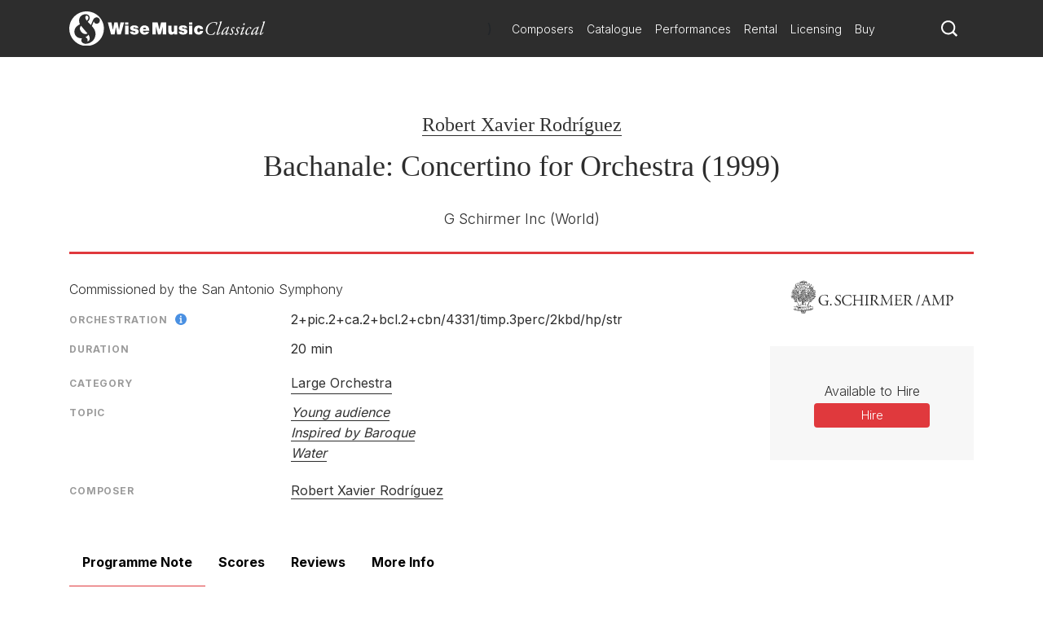

--- FILE ---
content_type: text/html; charset=utf-8
request_url: https://www.wisemusicclassical.com/work/32043/Bachanale-Concertino-for-Orchestra--Robert-Xavier-Rodr%EF%BF%BD%EF%BF%BDguez/
body_size: 14589
content:

<!DOCTYPE html>
<html lang="en">
<head>
    <meta charset="utf-8">
    <meta name="viewport" content="width=device-width, initial-scale=1, shrink-to-fit=no, viewport-fit=cover">
    <meta name="twitter:card" content="summary_large_image">
    <link rel="icon" type="image/x-icon" href="/img/favicon.ico">

    

<title>Bachanale: Concertino for Orchestra | Robert Xavier Rodr&#xED;guez - Wise Music Classical</title>

<meta property="og:title" content="Bachanale: Concertino for Orchestra | Robert Xavier Rodr&#xED;guez" />
<meta name="twitter:title" content="Bachanale: Concertino for Orchestra | Robert Xavier Rodr&#xED;guez">



    <link rel="canonical" href="https://www.wisemusicclassical.com/work/32043/Bachanale-Concertino-for-Orchestra--Robert-Xavier-Rodr&#xED;guez/" />
    <meta property="og:url" content="https://www.wisemusicclassical.com/work/32043/Bachanale-Concertino-for-Orchestra--Robert-Xavier-Rodr&#xED;guez/" />

    <meta property="og:description" content="Bachanale: Concertino for Orchestra by Robert Xavier Rodr&#xED;guez, published by G Schirmer Inc" />
    <meta name="twitter:description" content="Bachanale: Concertino for Orchestra by Robert Xavier Rodr&#xED;guez, published by G Schirmer Inc" />


<!-- Google Tag Manager -->
<script>
    // Include the following lines to define the gtag() function when
    // calling this code prior to your gtag.js or Tag Manager snippet
    window.dataLayer = window.dataLayer || [];
    function gtag() { dataLayer.push(arguments); }

    // Call the default command before gtag.js or Tag Manager runs to
    // adjust how the tags operate when they run. Modify the defaults
    // per your business requirements and prior consent granted/denied, e.g.:
    
    gtag('consent', 'default', {
        ad_storage: 'denied',
        analytics_storage: 'denied',
        wait_for_update: 500,
    });
</script>

<script>
    (function (w, d, s, l, i) {
        w[l] = w[l] || []; w[l].push({
            'gtm.start':
                new Date().getTime(), event: 'gtm.js'
        }); var f = d.getElementsByTagName(s)[0],
            j = d.createElement(s), dl = l != 'dataLayer' ? '&l=' + l : ''; j.async = true; j.src =
                'https://www.googletagmanager.com/gtm.js?id=' + i + dl; f.parentNode.insertBefore(j, f);
        })(window, document, 'script', 'dataLayer', 'GTM-5LPP4BG');</script>
<!-- End Google Tag Manager -->

 
    <!-- Inter Google Font -->
    <link rel="stylesheet" href="https://fonts.googleapis.com/css2?family=Inter:wght@300;400;500;700&amp;display=swap">
    <!-- BodoniSevITCPro-Book Font -->
    <link rel="stylesheet" media="none" href="/css/MyFontsWebfontsKit.css" />
    <link rel="stylesheet" href="/css/styles.css?v=d9TW2WSWgYM2ftrijdn-4tRrHMF996FNpIPhYBgZQjw" />
   
<script type="text/javascript">!function(T,l,y){var S=T.location,k="script",D="instrumentationKey",C="ingestionendpoint",I="disableExceptionTracking",E="ai.device.",b="toLowerCase",w="crossOrigin",N="POST",e="appInsightsSDK",t=y.name||"appInsights";(y.name||T[e])&&(T[e]=t);var n=T[t]||function(d){var g=!1,f=!1,m={initialize:!0,queue:[],sv:"5",version:2,config:d};function v(e,t){var n={},a="Browser";return n[E+"id"]=a[b](),n[E+"type"]=a,n["ai.operation.name"]=S&&S.pathname||"_unknown_",n["ai.internal.sdkVersion"]="javascript:snippet_"+(m.sv||m.version),{time:function(){var e=new Date;function t(e){var t=""+e;return 1===t.length&&(t="0"+t),t}return e.getUTCFullYear()+"-"+t(1+e.getUTCMonth())+"-"+t(e.getUTCDate())+"T"+t(e.getUTCHours())+":"+t(e.getUTCMinutes())+":"+t(e.getUTCSeconds())+"."+((e.getUTCMilliseconds()/1e3).toFixed(3)+"").slice(2,5)+"Z"}(),iKey:e,name:"Microsoft.ApplicationInsights."+e.replace(/-/g,"")+"."+t,sampleRate:100,tags:n,data:{baseData:{ver:2}}}}var h=d.url||y.src;if(h){function a(e){var t,n,a,i,r,o,s,c,u,p,l;g=!0,m.queue=[],f||(f=!0,t=h,s=function(){var e={},t=d.connectionString;if(t)for(var n=t.split(";"),a=0;a<n.length;a++){var i=n[a].split("=");2===i.length&&(e[i[0][b]()]=i[1])}if(!e[C]){var r=e.endpointsuffix,o=r?e.location:null;e[C]="https://"+(o?o+".":"")+"dc."+(r||"services.visualstudio.com")}return e}(),c=s[D]||d[D]||"",u=s[C],p=u?u+"/v2/track":d.endpointUrl,(l=[]).push((n="SDK LOAD Failure: Failed to load Application Insights SDK script (See stack for details)",a=t,i=p,(o=(r=v(c,"Exception")).data).baseType="ExceptionData",o.baseData.exceptions=[{typeName:"SDKLoadFailed",message:n.replace(/\./g,"-"),hasFullStack:!1,stack:n+"\nSnippet failed to load ["+a+"] -- Telemetry is disabled\nHelp Link: https://go.microsoft.com/fwlink/?linkid=2128109\nHost: "+(S&&S.pathname||"_unknown_")+"\nEndpoint: "+i,parsedStack:[]}],r)),l.push(function(e,t,n,a){var i=v(c,"Message"),r=i.data;r.baseType="MessageData";var o=r.baseData;return o.message='AI (Internal): 99 message:"'+("SDK LOAD Failure: Failed to load Application Insights SDK script (See stack for details) ("+n+")").replace(/\"/g,"")+'"',o.properties={endpoint:a},i}(0,0,t,p)),function(e,t){if(JSON){var n=T.fetch;if(n&&!y.useXhr)n(t,{method:N,body:JSON.stringify(e),mode:"cors"});else if(XMLHttpRequest){var a=new XMLHttpRequest;a.open(N,t),a.setRequestHeader("Content-type","application/json"),a.send(JSON.stringify(e))}}}(l,p))}function i(e,t){f||setTimeout(function(){!t&&m.core||a()},500)}var e=function(){var n=l.createElement(k);n.src=h;var e=y[w];return!e&&""!==e||"undefined"==n[w]||(n[w]=e),n.onload=i,n.onerror=a,n.onreadystatechange=function(e,t){"loaded"!==n.readyState&&"complete"!==n.readyState||i(0,t)},n}();y.ld<0?l.getElementsByTagName("head")[0].appendChild(e):setTimeout(function(){l.getElementsByTagName(k)[0].parentNode.appendChild(e)},y.ld||0)}try{m.cookie=l.cookie}catch(p){}function t(e){for(;e.length;)!function(t){m[t]=function(){var e=arguments;g||m.queue.push(function(){m[t].apply(m,e)})}}(e.pop())}var n="track",r="TrackPage",o="TrackEvent";t([n+"Event",n+"PageView",n+"Exception",n+"Trace",n+"DependencyData",n+"Metric",n+"PageViewPerformance","start"+r,"stop"+r,"start"+o,"stop"+o,"addTelemetryInitializer","setAuthenticatedUserContext","clearAuthenticatedUserContext","flush"]),m.SeverityLevel={Verbose:0,Information:1,Warning:2,Error:3,Critical:4};var s=(d.extensionConfig||{}).ApplicationInsightsAnalytics||{};if(!0!==d[I]&&!0!==s[I]){var c="onerror";t(["_"+c]);var u=T[c];T[c]=function(e,t,n,a,i){var r=u&&u(e,t,n,a,i);return!0!==r&&m["_"+c]({message:e,url:t,lineNumber:n,columnNumber:a,error:i}),r},d.autoExceptionInstrumented=!0}return m}(y.cfg);function a(){y.onInit&&y.onInit(n)}(T[t]=n).queue&&0===n.queue.length?(n.queue.push(a),n.trackPageView({})):a()}(window,document,{
src: "https://js.monitor.azure.com/scripts/b/ai.2.min.js", // The SDK URL Source
crossOrigin: "anonymous", 
cfg: { // Application Insights Configuration
    connectionString: 'InstrumentationKey=d0234afd-2e91-47dd-bd27-5e8365e32f0e'
}});</script></head>
<body>
    <!-- Google Tag Manager (noscript) -->
    <noscript>
        <iframe src="https://www.googletagmanager.com/ns.html?id=GTM-5LPP4BG"
                height="0" width="0" style="display:none;visibility:hidden"></iframe>
    </noscript>
    <!-- End Google Tag Manager (noscript) -->
    
    <!-- Header -->
    
<header class="header">
    <div class="header__container">
        <div class="header__elements">
            <!-- Logo -->
            <!-- Partial Views -->
    <div class="logo">
        <a class="logo__container" href="/">
            <img class="logo__img"
             src="/media/krhkxd42/wmc-logo.svg"
             alt="Wise Music Classical" />
        </a>
    </div>


)

            <!-- Navigation -->
            
<nav class="navigation navigation--hide">
    <!-- Main navigation List -->
    <ul class="navigation__items">
            <li class="navigation__item">
                <a class="navigation__link" href="/composers/">Composers</a>
            </li>
            <li class="navigation__item">
                <a class="navigation__link" href="/catalogue/">Catalogue</a>
            </li>
            <li class="navigation__item">
                <a class="navigation__link" href="/performances/">Performances</a>
            </li>
            <li class="navigation__item">
                <a class="navigation__link" href="/rental/">Rental</a>
            </li>
            <li class="navigation__item">
                <a class="navigation__link" href="/licensing/">Licensing</a>
            </li>
            <li class="navigation__item">
                <a class="navigation__link" href="/buy/">Buy</a>
            </li>
    </ul>
</nav>
            <!-- Search -->
            <div class="search-icon">
                <a class="search-icon__btn">
                    <svg version="1.1" xmlns="http://www.w3.org/2000/svg" xmlns:xlink="http://www.w3.org/1999/xlink" x="0px" y="0px"
    viewBox="0 0 1000 1000" style="enable-background:new 0 0 1000 1000;" xml:space="preserve">
<title>search-1</title>
<path d="M800.2,703.7c-7.3-7.3-8.3-19.9-2.7-28.6c44-67.7,69.8-148.3,69.8-234.9C867.3,201,672.7,6.5,433.7,6.5
    C194.5,6.5,0,201,0,440.2c0,239.1,194.5,433.6,433.7,433.6c93.1,0,179.3-29.9,250.1-80.1c8.3-6,20.8-5.2,28.1,2l155,155
    c1,1,2.1,2,3.2,2.8c1.8,1.5,9.3,8.5,16.5,15.8l18.4,18.3c7.3,7.2,19.1,7.2,26.3,0l63.2-63.2c7.3-7.3,7.3-19.1,0.1-26.4L800.2,703.7
    L800.2,703.7z M696,642.2c-14.3,18.6-30.4,35.6-48.2,50.7C590,742,515.3,771.8,433.7,771.8C250.8,771.8,102,623,102,440.2
    s148.8-331.7,331.7-331.7c182.8,0,331.6,148.8,331.6,331.7C765.3,516.2,739.2,586.2,696,642.2L696,642.2z"></path>
</svg>
                </a>
            </div>
            <!-- Toggle -->
              <div class="toggle toggle--squeeze">
    <div class="toggle__box">
      <div class="toggle__inner"></div>
    </div>
  </div>
        </div>
    </div>
        <!-- Search -->
    <div class="search search--hide">
    <form class="search__form" action="Get">
        <input class="search__input js-catalogue-search" type="search" placeholder="Search composers, works, news..." size="35" aria-label="Search">
       <div class="search__icon js-search-icon">
            <svg version="1.1" xmlns="http://www.w3.org/2000/svg" xmlns:xlink="http://www.w3.org/1999/xlink" x="0px" y="0px"
    viewBox="0 0 1000 1000" style="enable-background:new 0 0 1000 1000;" xml:space="preserve">
<title>search-1</title>
<path d="M800.2,703.7c-7.3-7.3-8.3-19.9-2.7-28.6c44-67.7,69.8-148.3,69.8-234.9C867.3,201,672.7,6.5,433.7,6.5
    C194.5,6.5,0,201,0,440.2c0,239.1,194.5,433.6,433.7,433.6c93.1,0,179.3-29.9,250.1-80.1c8.3-6,20.8-5.2,28.1,2l155,155
    c1,1,2.1,2,3.2,2.8c1.8,1.5,9.3,8.5,16.5,15.8l18.4,18.3c7.3,7.2,19.1,7.2,26.3,0l63.2-63.2c7.3-7.3,7.3-19.1,0.1-26.4L800.2,703.7
    L800.2,703.7z M696,642.2c-14.3,18.6-30.4,35.6-48.2,50.7C590,742,515.3,771.8,433.7,771.8C250.8,771.8,102,623,102,440.2
    s148.8-331.7,331.7-331.7c182.8,0,331.6,148.8,331.6,331.7C765.3,516.2,739.2,586.2,696,642.2L696,642.2z"></path>
</svg>
           Search
        </div>
    </form>
</div>
</header> 
    <!-- Hero -->
    

    
    <!-- Page Content -->
    <main class="main__content">
        

<div id="react_0HNIMEDJOH7PB"><div class="modal__background modal--hide "><div class="modal modal--hide "><header class="modal__header"><button class="modal__close-button">close X</button></header><section class="modal__body"><main class="work-buy"><div class="work-buy__card"><div class="work-buy__country"><img src="/img/buy/flags/uk.png" alt="Located in the UK"/> <!-- -->Located in the UK</div><div class="work-buy__logo"><a class="work-buy__link" href="https://www.musicroom.com" target="_blank" rel="noopener noreferrer"><img src="/img/buy/logos/musicroom.png" alt="musicroom"/></a></div><div class="work-buy__links-container"><ul class="work-buy__links"></ul></div></div><div class="work-buy__card"><div class="work-buy__country"><img src="/img/buy/flags/usa.png" alt="Located in the USA"/> <!-- -->Located in the USA</div><div class="work-buy__logo"><a class="work-buy__link" href="https://www.sheetmusicplus.com" target="_blank" rel="noopener noreferrer"><img src="/img/buy/logos/sheetmusic.png" alt="sheetmusic"/></a></div><div class="work-buy__links-container"><ul class="work-buy__links"></ul></div></div><div class="work-buy__card"><div class="work-buy__country"><img src="/img/buy/flags/eu.png" alt="Located in Europe"/> <!-- -->Located in Europe</div><div class="work-buy__logo"><a class="work-buy__link" href="https://www.musicshopeurope.com" target="_blank" rel="noopener noreferrer"><img src="/img/buy/logos/musicshop.png" alt="musicshop"/></a></div><div class="work-buy__links-container"><ul class="work-buy__links"></ul></div></div></main></section></div></div><header class="work__header"><ul class="work__summary"><li class="work__item work__item--composers"><a href="/composer/1310/Robert-Xavier-Rodríguez/" class="work__item--composer">Robert Xavier Rodríguez</a></li><li class="work__item work__item--title"><h1>Bachanale: Concertino for Orchestra (1999)<br/></h1></li><li class="work__item work__item--publishers"><span>G Schirmer Inc<!-- --> <!-- -->(World)<br/></span></li></ul></header><div class="work__content-container"><main class="work__content"><div class="work__description"><p>Commissioned by the San Antonio Symphony</p></div><div class="work-cards"><div class="work-card"><div class="work-card__details"><ul class="work-card__detail-list"><li class="work-card__detail-item"><label class="work-card__detail-label work-card__label-icon">Orchestration<span><div></div></span></label><div><span class="work-card__orchestration-details">2+pic.2+ca.2+bcl.2+cbn/</span><span class="work-card__orchestration-details">4331/</span><span class="work-card__orchestration-details">timp.3perc/</span><span class="work-card__orchestration-details">2kbd/</span><span class="work-card__orchestration-details">hp/</span><span class="work-card__orchestration-details">str</span></div></li><li class="work-card__detail-item"><label class="work-card__detail-label">Duration</label>20 min</li></ul></div></div><div class="work-card"><div class="work-card__details"><ul class="work-card__detail-list"><li class="work-card__detail-item"><label class="work-card__detail-label">Category</label><a href="/catalogue/works/?category=[&quot;Orchestra&quot;]&amp;subCategory=[&quot;Large+Orchestra&quot;]&amp;yearComposed=[0,2026]" class="work-card__link">Large Orchestra</a></li><li class="work-card__detail-item"><label class="work-card__detail-label">Topic</label><ul class="word-card__topic-list"><li class="word-card__topic-list"><a href="/catalogue/works/?topic=[&quot;Young+audience&quot;]&amp;yearComposed=[0,2026]" class="work-card__link font-italic">Young audience</a></li><li class="word-card__topic-list"><a href="/catalogue/works/?topic=[&quot;Inspired+by+Baroque&quot;]&amp;yearComposed=[0,2026]" class="work-card__link font-italic">Inspired by Baroque</a></li><li class="word-card__topic-list"><a href="/catalogue/works/?topic=[&quot;Water&quot;]&amp;yearComposed=[0,2026]" class="work-card__link font-italic">Water</a></li></ul></li></ul></div></div><div class="work-card"><div class="work-card__details"><ul class="work-card__detail-list"><li class="work-card__detail-item"><label class="work-card__detail-label">Composer</label><div><span><a href="/composer/1310/Robert-Xavier-Rodríguez/" class="work-card__link--composer">Robert Xavier Rodríguez</a></span></div></li></ul></div></div></div></main><aside class="work__aside-content"><section class="publishers-block"><a href="/publishers/g-schirmer-amp/"><aside class="logo__wrapper"><img class="logo__img" src="/img/publishers/charcoal/21.svg" alt="G Schirmer Inc"/></aside></a></section><div class="work-CTA__container"><aside class="work-CTA"><div class="work-CTA__group"><label class="work-CTA__label">Available to Hire</label><a href="http://www.zinfonia.com/search?WID=133944" target="_blank" class="work-CTA__link" id="hireLink" rel="noopener noreferrer sponsored">Hire</a></div></aside></div></aside></div><div><aside class="accordionTabs__tabs"><button class="accordionTabs__tab accordionTabs__tab--active accordionTabs__tab--fixed-width">Programme Note</button><button class="accordionTabs__tab accordionTabs__tab--fixed-width">Scores</button><button class="accordionTabs__tab accordionTabs__tab--fixed-width">Reviews</button><button class="accordionTabs__tab accordionTabs__tab--fixed-width">More Info</button></aside><h3 class="accordionTabs__subhead accordionTabs__subhead--active"><i class="accordionTabs__anchor"></i>Programme Note</h3><div class="accordionTabs__content accordionTabs__content--active"><div><span>Rodríguez’ <i>Bachanale: Concertino for Orchestra</i> (1999) was commissioned by the San Antonio Symphony, Christopher Wilkens, Conductor, and premiered in May, 1999.  The work is scored for large orchestra: piccolo, two flutes, two oboes, English horn, two clarinets, bass clarinet, two bassoons, contra bassoon, brass, timpani, three percussion, two keyboards, harp and strings.<br /><br />Rodríguez’ use of the title, <i>Concertino</i>, rather than the more formal Concerto for Orchestra, denotes a shorter and more playful work than the weightier 20th-Century essays in the genre by Bartok, Lutoslawski, Carter, Piston, Hindemith and others.  Like Bartok and Lutoslawski, Rodríguez has cast his work in five movements.  Each has a fanciful descriptive title:<br /><br />I.	<i>Die Bruke uber dem Bach (The Bridges over the Brook)</i> is a modern musical ‘bridge” over the music of J.S. Bach (“Bach” meaning “brook” in German).  The “Bridge” consists of a dance-like, syncopated phrase in 7/8 time for harp, piano and <i>pizzicato</i> strings, which is repeated, with variations, in a rhythmic <i>ostinato</i> throughout the movement.  Under the Bridge flows a quotation of the entire first movement of Bach’s <i>Suite in G Major</i> BWV 1007 for solo cello, played in 4/4 time on the harpsichord.  Each bar of the Bach is played twice: in its original register, then repeated up an octave in what the composer calls “an instant musical xerox copy.” Thus creating an echo effect.  The resultant fusion of rhythms and styles recalls Rodríguez earlier Les Niais <i>Amoureux</i> (1987) and particularly, his <i>Sinfonia a la Mariachi</i> (1997), in which mariachi and 18th-Century classical sounds clash and eventually unite.<br /><br />II.	<i>Die Brucke geschmuckl (The Decorated Bridge)</i> is a series of virtuoso variations on the opening Bridge music played, in turn, by each instrument of the orchestra.  The variations are continuous and are arranged in traditional score order, from highest to the lowest-pitched members of each instrumental family: woodwinds, brass, percussion and strings.  Occasional splashes of Bach’s Brook music also appear from time to time, as each instrument passes in review to place its musical Decorations on the Bridge.<br /><br />III.	In <i>Noch einmal uber die Brucke (Once More over the Bridge)</i>, the opening movement is repeated in a different orchestration.  This time Bach’s Brook music is heard, finally, in its original cello timbre, echoed by violas.  There is also more traffic over the Bridge, as the chamber instrumentation of the first movement is expanded to include the entire symphony orchestra, playing, for the first time, all together.  <br /><br />IV.	A brief interlude follows, based on a repeated motif of rising and falling fifths reminiscent of string tunings.  Over the fifths, solo bassoons, oboe, violin and cello answer back and forth in quiet, lyrical phrases. As in the first and third movements, there is extensive imitation at the octave, hence the title, <i>Ecco l’Eco (There’s an Echo)</i>.  At the end, the Bridge reappears quietly.  <br /><br />V.	<i>Samba da Gamba</i> is built upon another Bach sting work, his <i>Sonata in G-Major</i> BWV 1027 for <i>viola da gamba</i> and harpsichord.  Bach’s sonata is transformed into a rollicking samba in a modern marriage of the Afro-Caribbean dance form and the festive textures of Bach’s brilliant orchestral suites.  Like the last movement of Rodríguez' <i>Estampie</i> (1981) and <i>Sinfonia a la Mariachi</i> and Bach’s <i>Golberg Variations, Samba da Gamba</i>a <i>quodlibet</i> in which all of the world’s principal themes are played simultaneously. At the end, there is one last pensive look at the Decorations on the Bridge before the <i>Bachanale</i> roars to a close.<br /><br /><b>Related works:</b><br />&nbsp;&nbsp;&nbsp;<a href="/composer/work/32042" >Bachanale</a> for piano duo<br /><br /><br /><br /><br /><br /><br /></span></div></div><h3 class="accordionTabs__subhead"><i class="accordionTabs__anchor"></i>Scores</h3><div class="accordionTabs__content" style="height:0"><div><div class="media"><div class="media__container"><iframe id="player" type="text/html" src="https://e.issuu.com/embed.html?u=scoresondemand&amp;d=bachanale_32043" class="media__embed" frameBorder="0" allowfullscreen=""></iframe></div></div></div></div><h3 class="accordionTabs__subhead"><i class="accordionTabs__anchor"></i>Reviews</h3><div class="accordionTabs__content" style="height:0"><div><div class="loader"><div class="loader__container"><div class="loader__bars"><div><div></div><div></div><div></div><div></div><div></div><div></div><div></div><div></div></div></div></div></div></div></div><h3 class="accordionTabs__subhead"><i class="accordionTabs__anchor"></i>More Info</h3><div class="accordionTabs__content" style="height:0"><div><div class="news"></div><div class="more-info"><ul class="more-info__list"><li class="info__item"><img class="info__image" src="/img/global/noworkscover.png" alt="Bachanale"/><div><a class="info__link" href="/composer/work/32042 ">Bachanale</a></div></li></ul></div></div></div></div></div>
    </main>

    <!-- Footer -->
    
<footer class="footer">
    <div class="footer__container">
        <div class="footer__logo">
            <!-- Logo -->
            <!-- Partial Views -->

    <a href="/">
        <img class="footer__logo-img"
         src="/media/krhkxd42/wmc-logo.svg"
         alt="Wise Music Classical" />
    </a>

)
        </div>
        <div class="footer__elements">
            <div class="footer__navigation">
                <ul class="footer__links">
                        <li>
                            <a class="footer__link" href="/about-us/">About Us</a>
                        </li>
                        <li>
                            <a class="footer__link" href="/info/privacy-policy/">Privacy Policy</a>
                        </li>
                        <li>
                            <a class="footer__link" href="/contact-us/">Contact Us</a>
                        </li>
                        <li>
                            <a class="footer__link" href="/info/faq/">FAQ</a>
                        </li>
                </ul>
            </div>
            <div class="footer__social">
                <ul class="social__list">
                        <li class="social__item">
                                <button class="social__link social__link--facebook js-modal" data-target="social-facebook">
        Facebook
    </button>




                        </li>
                        <li class="social__item">
                            
    <button class="social__link social__link--twitter js-modal" data-target="social-twitter">
        Twitter
    </button>



                        </li>
                        <li class="social__item">
                            

    <button class="social__link social__link--instagram js-modal" data-target="social-instagram">
        Instagram
    </button>


                        </li>
                        <li class="social__item">
                            


    <button class="social__link social__link--youtube js-modal" data-target="social-youtube">
        YouTube
    </button>

                        </li>
                </ul>
            </div>

        </div>
        <div class="footer__copyright">
            <span class="r-line-break">Copyright 2026 Wise Music Classical.</span>
            <span class="r-line-break">Part of Wise Music Group.</span>
        </div>
    </div>

    <script src="https://cc.cdn.civiccomputing.com/9/cookieControl-9.x.min.js"></script>
<script type="text/javascript">
    var config = {
        apiKey: '7fcd5b55547a1d3f0076a67016387ce17f9cf526',
        product: 'PRO',
        initialState: 'NOTIFY',
        mode: 'gdpr',
        logConsent: true,
        accessibility: { overlay: false },
        rejectButton: false,
        notifyDismissButton: false,
        necessaryCookies: ['sessionid', 'UMB*', 'AspNetCore*', 'ARRA*'],
        optionalCookies: [
            {
                name: 'analytics',
                label: 'Analytics',
                recommendedState: false,
                description: 'Analytical cookies help us to improve our website by collecting and reporting information on its usage.',
                cookies: ['_ga', '_gid', '_gat', '__utma', '__utmt', '__utmb', '__utmc', '__utmz', '__utmv'],
                onAccept: function () {
                    gtag('consent', 'update', { 'analytics_storage': 'granted' });
                },
                onRevoke: function () {
                    gtag('consent', 'update', { 'analytics_storage': 'denied' });
                }
            }
        ],

        position: 'RIGHT',
        theme: 'DARK',
        branding: {
            backgroundColor: '#2d2d2d',
            notifyBackgroundColor: '#2d2d2d',
            removeAbout: true
        },
        text: {
            title: 'Our website uses cookies to give you the best possible experience.',
            accept: 'Accept all cookies',
            acceptSettings: 'Accept all cookies',
        },
        statement: {
            description: 'For more information visit our',
            name: 'Privacy policy',
            url: '/info/privacy-policy/',
            updated: '22/01/2020'
        },
    };

    CookieControl.load(config);
</script>

</footer>

    <div class="modal__background modal--hide modal--social-facebook">
        <div class="modal modal--hide">
            <header class="modal__header">
                <button class="modal__close-button js-modal" data-target="social-facebook">
                    close X
                </button>
            </header>
            <section class="modal__body modal__body--no-headline">
                <div class="social-modal">
                    <h2 class="social-modal__header">
                        Follow us on <span class="social-modal__type">facebook</span>
                    </h2>
                    <ul class="social-modal__list">
                                <li class="social-modal__item">
                                    <a href="https://www.facebook.com/WiseMusicClassical/"
                           class="social-modal__link social-modal__link--facebook"
                           target="_blank">
                                        Wise Music Classical (London)
                                    </a>
                                </li>
                                <li class="social-modal__item">
                                    <a href="https://www.facebook.com/GSchirmer/"
                           class="social-modal__link social-modal__link--facebook"
                           target="_blank">
                                        G. Schirmer Inc. (New York)
                                    </a>
                                </li>
                                <li class="social-modal__item">
                                    <a href="https://www.facebook.com/editionwilhelmhansen/"
                           class="social-modal__link social-modal__link--facebook"
                           target="_blank">
                                        Edition Wilhelm Hansen (Copenhagen)
                                    </a>
                                </li>
                                <li class="social-modal__item">
                                    <a href="https://www.facebook.com/WMClassicalParis"
                           class="social-modal__link social-modal__link--facebook"
                           target="_blank">
                                        Wise Music Classical (Paris)
                                    </a>
                                </li>
                    </ul>
                </div>
            </section>
        </div>
    </div>
    <div class="modal__background modal--hide modal--social-twitter">
        <div class="modal modal--hide">
            <header class="modal__header">
                <button class="modal__close-button js-modal" data-target="social-twitter">
                    close X
                </button>
            </header>
            <section class="modal__body modal__body--no-headline">
                <div class="social-modal">
                    <h2 class="social-modal__header">
                        Follow us on <span class="social-modal__type">twitter</span>
                    </h2>
                    <ul class="social-modal__list">
                    </ul>
                </div>
            </section>
        </div>
    </div>
    <div class="modal__background modal--hide modal--social-instagram">
        <div class="modal modal--hide">
            <header class="modal__header">
                <button class="modal__close-button js-modal" data-target="social-instagram">
                    close X
                </button>
            </header>
            <section class="modal__body modal__body--no-headline">
                <div class="social-modal">
                    <h2 class="social-modal__header">
                        Follow us on <span class="social-modal__type">instagram</span>
                    </h2>
                    <ul class="social-modal__list">
                                <li class="social-modal__item">
                                    <a href="https://www.instagram.com/wisemusicclassical/"
                           class="social-modal__link social-modal__link--instagram"
                           target="_blank">
                                        Wise Music Classical (London)
                                    </a>
                                </li>
                                <li class="social-modal__item">
                                    <a href="https://www.instagram.com/wisemusicclassicalberlin/"
                           class="social-modal__link social-modal__link--instagram"
                           target="_blank">
                                        Wise Music Classical (Berlin)
                                    </a>
                                </li>
                                <li class="social-modal__item">
                                    <a href="https://www.instagram.com/editionpetersgroup/"
                           class="social-modal__link social-modal__link--instagram"
                           target="_blank">
                                        Edition Peters
                                    </a>
                                </li>
                    </ul>
                </div>
            </section>
        </div>
    </div>
    <div class="modal__background modal--hide modal--social-youtube">
        <div class="modal modal--hide">
            <header class="modal__header">
                <button class="modal__close-button js-modal" data-target="social-youtube">
                    close X
                </button>
            </header>
            <section class="modal__body modal__body--no-headline">
                <div class="social-modal">
                    <h2 class="social-modal__header">
                        Follow us on <span class="social-modal__type">youtube</span>
                    </h2>
                    <ul class="social-modal__list">
                                <li class="social-modal__item">
                                    <a href="https://www.youtube.com/channel/UCuav5_6cxC-uxKE8sylDgGA"
                           class="social-modal__link social-modal__link--youtube">
                                        Wise Music Group
                                    </a>
                                </li>
                                <li class="social-modal__item">
                                    <a href="https://www.youtube.com/c/wisemusicclassical"
                           class="social-modal__link social-modal__link--youtube"
                           target="_blank">
                                        Wise Music Classical (London)
                                    </a>
                                </li>
                                <li class="social-modal__item">
                                    <a href="https://www.youtube.com/user/gschirmer"
                           class="social-modal__link social-modal__link--youtube"
                           target="_blank">
                                        G. Schirmer Inc. (New York)
                                    </a>
                                </li>
                    </ul>
                </div>
            </section>
        </div>
    </div>


    <!-- JavaScript -->
    <script src="/scripts/components.bundle.js?v=02XCr3zTQv3gya9XzMrSryMKFpVanFq_8IrOuWaK8Uw"></script>
    <script>ReactDOM.hydrate(React.createElement(Work, {"WorkSummary":{"WorkId":32043,"WorkTitle":"Bachanale: Concertino for Orchestra","WorkAlternativeTitle":null,"Composers":[{"ComposerId":1310,"ComposerName":"Robert Xavier Rodríguez","ComposerUrl":"/composer/1310/Robert-Xavier-Rodríguez/","IsPublished":true}],"ComposersWithArrangers":[{"ComposerId":1310,"ComposerName":"Robert Xavier Rodríguez","ComposerUrl":"/composer/1310/Robert-Xavier-Rodríguez/","IsPublished":true}],"Arrangers":[],"TextWriters":[],"WorkNotes":"","Category":{"Category":"Large Orchestra","CategoryUrl":"/catalogue/works/?category=[\u0022Orchestra\u0022]\u0026subCategory=[\u0022Large+Orchestra\u0022]\u0026yearComposed=[0,2026]"},"AlternativeCategory":null,"Publishers":[{"PublisherId":21,"PublisherName":"G Schirmer Inc","PublisherLogo":"/img/publishers/charcoal/21.svg","PublisherUrl":"/publishers/g-schirmer-amp/","Territories":"World"}],"Duration":"20 min","YearComposed":"1999","Opus":null,"Availability":null,"AvailableForSale":false,"AvailableForHire":true,"CommissionExclusivityApplies":false,"Chorus":null,"SoloInstruments":null,"Themes":[{"ThemeName":"Young audience","ThemeUrl":"/catalogue/works/?topic=[\u0022Young+audience\u0022]\u0026yearComposed=[0,2026]"},{"ThemeName":"Inspired by Baroque","ThemeUrl":"/catalogue/works/?topic=[\u0022Inspired+by+Baroque\u0022]\u0026yearComposed=[0,2026]"},{"ThemeName":"Water","ThemeUrl":"/catalogue/works/?topic=[\u0022Water\u0022]\u0026yearComposed=[0,2026]"}],"Orchestration":"2+pic.2+ca.2+bcl.2+cbn/4331/timp.3perc/2kbd/hp/str","AlternativeOrchestration":"","CommissionDetails":"Commissioned by the San Antonio Symphony","ProgrammeNote":"Rodríguez’ \u003ci\u003eBachanale: Concertino for Orchestra\u003c/i\u003e (1999) was commissioned by the San Antonio Symphony, Christopher Wilkens, Conductor, and premiered in May, 1999.  The work is scored for large orchestra: piccolo, two flutes, two oboes, English horn, two clarinets, bass clarinet, two bassoons, contra bassoon, brass, timpani, three percussion, two keyboards, harp and strings.\u003cbr /\u003e\u003cbr /\u003eRodríguez’ use of the title, \u003ci\u003eConcertino\u003c/i\u003e, rather than the more formal Concerto for Orchestra, denotes a shorter and more playful work than the weightier 20th-Century essays in the genre by Bartok, Lutoslawski, Carter, Piston, Hindemith and others.  Like Bartok and Lutoslawski, Rodríguez has cast his work in five movements.  Each has a fanciful descriptive title:\u003cbr /\u003e\u003cbr /\u003eI.\t\u003ci\u003eDie Bruke uber dem Bach (The Bridges over the Brook)\u003c/i\u003e is a modern musical ‘bridge” over the music of J.S. Bach (“Bach” meaning “brook” in German).  The “Bridge” consists of a dance-like, syncopated phrase in 7/8 time for harp, piano and \u003ci\u003epizzicato\u003c/i\u003e strings, which is repeated, with variations, in a rhythmic \u003ci\u003eostinato\u003c/i\u003e throughout the movement.  Under the Bridge flows a quotation of the entire first movement of Bach’s \u003ci\u003eSuite in G Major\u003c/i\u003e BWV 1007 for solo cello, played in 4/4 time on the harpsichord.  Each bar of the Bach is played twice: in its original register, then repeated up an octave in what the composer calls “an instant musical xerox copy.” Thus creating an echo effect.  The resultant fusion of rhythms and styles recalls Rodríguez earlier Les Niais \u003ci\u003eAmoureux\u003c/i\u003e (1987) and particularly, his \u003ci\u003eSinfonia a la Mariachi\u003c/i\u003e (1997), in which mariachi and 18th-Century classical sounds clash and eventually unite.\u003cbr /\u003e\u003cbr /\u003eII.\t\u003ci\u003eDie Brucke geschmuckl (The Decorated Bridge)\u003c/i\u003e is a series of virtuoso variations on the opening Bridge music played, in turn, by each instrument of the orchestra.  The variations are continuous and are arranged in traditional score order, from highest to the lowest-pitched members of each instrumental family: woodwinds, brass, percussion and strings.  Occasional splashes of Bach’s Brook music also appear from time to time, as each instrument passes in review to place its musical Decorations on the Bridge.\u003cbr /\u003e\u003cbr /\u003eIII.\tIn \u003ci\u003eNoch einmal uber die Brucke (Once More over the Bridge)\u003c/i\u003e, the opening movement is repeated in a different orchestration.  This time Bach’s Brook music is heard, finally, in its original cello timbre, echoed by violas.  There is also more traffic over the Bridge, as the chamber instrumentation of the first movement is expanded to include the entire symphony orchestra, playing, for the first time, all together.  \u003cbr /\u003e\u003cbr /\u003eIV.\tA brief interlude follows, based on a repeated motif of rising and falling fifths reminiscent of string tunings.  Over the fifths, solo bassoons, oboe, violin and cello answer back and forth in quiet, lyrical phrases. As in the first and third movements, there is extensive imitation at the octave, hence the title, \u003ci\u003eEcco l’Eco (There’s an Echo)\u003c/i\u003e.  At the end, the Bridge reappears quietly.  \u003cbr /\u003e\u003cbr /\u003eV.\t\u003ci\u003eSamba da Gamba\u003c/i\u003e is built upon another Bach sting work, his \u003ci\u003eSonata in G-Major\u003c/i\u003e BWV 1027 for \u003ci\u003eviola da gamba\u003c/i\u003e and harpsichord.  Bach’s sonata is transformed into a rollicking samba in a modern marriage of the Afro-Caribbean dance form and the festive textures of Bach’s brilliant orchestral suites.  Like the last movement of Rodríguez\u0027 \u003ci\u003eEstampie\u003c/i\u003e (1981) and \u003ci\u003eSinfonia a la Mariachi\u003c/i\u003e and Bach’s \u003ci\u003eGolberg Variations, Samba da Gamba\u003c/i\u003ea \u003ci\u003equodlibet\u003c/i\u003e in which all of the world’s principal themes are played simultaneously. At the end, there is one last pensive look at the Decorations on the Bridge before the \u003ci\u003eBachanale\u003c/i\u003e roars to a close.\u003cbr /\u003e\u003cbr /\u003e\u003cb\u003eRelated works:\u003c/b\u003e\u003cbr /\u003e\u0026nbsp;\u0026nbsp;\u0026nbsp;\u003ca href=\u0022/composer/work/32042\u0022 \u003eBachanale\u003c/a\u003e for piano duo\u003cbr /\u003e\u003cbr /\u003e\u003cbr /\u003e\u003cbr /\u003e\u003cbr /\u003e\u003cbr /\u003e\u003cbr /\u003e","Language":null,"AudioSamplesCount":0,"VideoLinksCount":0,"DiscographyCount":0,"ReviewsCount":1,"FuturePerformancesCount":0,"PastPerformancesCount":0,"NewsCount":0},"MediaEmbeds":{"WorkId":32043,"IssuuEmbeds":[{"SortOrder":1,"Platform":"Issue","PlatformId":"8906278/4745099","PlatformIdType":null,"Url":"https://e.issuu.com/embed.html?u=scoresondemand\u0026d=bachanale_32043","Description":null}],"Media":[]},"EmbeddedLinks":[{"LinkTypeId":0,"LinkTypeName":"internal","SortOrder":1,"Url":"/composer/work/32042 ","Description":"Bachanale","ThumbnailUrl":null}],"BuyLinks":{"MusicroomLinks":[],"PrestoMusicLinks":[],"SheetMusicPlusLinks":[],"FicksMusicLinks":[],"FaberMusicLinks":[],"SheetMusicDirectLinks":[],"ClassicalOnDemandLinks":[],"MusicShopEuropeLinks":[],"MusiaShopLinks":[],"AustralianMusicCentreLinks":[],"nkodaLinks":[],"ZinfoniaLinks":[{"SortOrder":2,"Url":"http://www.zinfonia.com/search?WID=133944","Description":null}]},"FuturePerformances":[],"Features":[],"News":[]}), document.getElementById("react_0HNIMEDJOH7PB"));
</script>
    <script src="/scripts/ui.bundle.js?v=rc7OXz3Ej2eO6N8l2S4nbkHThSmSbZG0zj_k9WJWjEc"></script>
    <script src="/css/MyFontsWebfontsKit.css"></script>
</body>
</html>

--- FILE ---
content_type: text/plain; charset=utf-8
request_url: https://www.wisemusicclassical.com/umbraco/api/work/reviews/32043
body_size: 673
content:
[{"ReviewDate":"0001-01-01T00:00:00","ReviewDateAccuracy":"D","ReviewDateDisplay":"","ReviewerName":"Mike Greenberg","ReviewSource":"San Antonio Express-News","ReviewText":"With its fine balance of sensual and intellectual pleasures, Rodríguez's BACHANALE may be [his] strongest, [most] witty, passionate, empathic work. The entire work grows from the controlled collision of ideas. The first is a prelude from J.S. Bach's CELLO SUITE IN G, quoted in a variety of instrumentations. Laid on top of the Bach is an original theme that is syncopated and asymmetrical.  \r\rThe whole piece is unified by a remarkable rhythmic groove, flexible and always shifting in its small details yet constant in its overall shape [showcasing] the composer's virtuosity as an orchestrator."}]